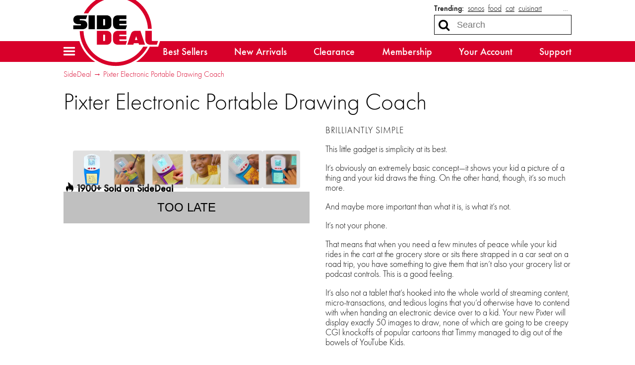

--- FILE ---
content_type: text/html; charset=utf-8
request_url: https://sidedeal.com/deals/pixter-electronic-portable-drawing-coach-15
body_size: 14041
content:

<!doctype html>
<html lang="en">
    <head>
        
<script async src="https://www.googletagmanager.com/gtag/js?id=G-6RE1YGB377"></script>
<script>
    window.dataLayer = window.dataLayer || [];
    function gtag(){dataLayer.push(arguments);}
    gtag('js', new Date());
    gtag('config', 'G-6RE1YGB377', {});

    
</script>
        <title>SideDeal: Pixter Electronic Portable Drawing Coach</title>
        
<script>
    if (window.screen.width <= 576) {
        document.write('<meta content="initial-scale=1.0,minimum-scale=1.0,width=device-width" id="viewport" name="viewport" />');
    } else {
        document.write('<meta content="width=1080" id="viewport" name="viewport" />');
    }
</script>
        <link href="https://sidedeal.com/deals/pixter-electronic-portable-drawing-coach-15" rel="canonical" />
        <link href="https://d21k3pc60g8ren.cloudfront.net/styles/deals/details-b46cb3b907efadd7b7aa39f2612a02726f7ba134.css" rel="stylesheet" />
        
        <meta property="og:description" content="$9.99 (save 57%)" />
        
            
                <meta property="og:image" content="http://d2b8wt72ktn9a2.cloudfront.net/mediocre/image/upload/c_pad,f_auto,h_600,q_auto,w_600/eofmrrvk0zpps5wzgstf.png" />
                <meta property="og:image:height" content="600" />
                <meta property="og:image:secure_url" content="https://d2b8wt72ktn9a2.cloudfront.net/mediocre/image/upload/c_pad,f_auto,h_600,q_auto,w_600/eofmrrvk0zpps5wzgstf.png" />
                <meta property="og:image:width" content="600" />
            
                <meta property="og:image" content="http://d2b8wt72ktn9a2.cloudfront.net/mediocre/image/upload/c_pad,f_auto,h_600,q_auto,w_600/shd1yr6u6b0lebzibva3.png" />
                <meta property="og:image:height" content="600" />
                <meta property="og:image:secure_url" content="https://d2b8wt72ktn9a2.cloudfront.net/mediocre/image/upload/c_pad,f_auto,h_600,q_auto,w_600/shd1yr6u6b0lebzibva3.png" />
                <meta property="og:image:width" content="600" />
            
                <meta property="og:image" content="http://d2b8wt72ktn9a2.cloudfront.net/mediocre/image/upload/c_pad,f_auto,h_600,q_auto,w_600/gxqsu0pmv7qvzqo3qmvr.png" />
                <meta property="og:image:height" content="600" />
                <meta property="og:image:secure_url" content="https://d2b8wt72ktn9a2.cloudfront.net/mediocre/image/upload/c_pad,f_auto,h_600,q_auto,w_600/gxqsu0pmv7qvzqo3qmvr.png" />
                <meta property="og:image:width" content="600" />
            
                <meta property="og:image" content="http://d2b8wt72ktn9a2.cloudfront.net/mediocre/image/upload/c_pad,f_auto,h_600,q_auto,w_600/qjzldtpwy8nq13s3lkci.png" />
                <meta property="og:image:height" content="600" />
                <meta property="og:image:secure_url" content="https://d2b8wt72ktn9a2.cloudfront.net/mediocre/image/upload/c_pad,f_auto,h_600,q_auto,w_600/qjzldtpwy8nq13s3lkci.png" />
                <meta property="og:image:width" content="600" />
            
                <meta property="og:image" content="http://d2b8wt72ktn9a2.cloudfront.net/mediocre/image/upload/c_pad,f_auto,h_600,q_auto,w_600/lhjpxayv7qlvv5cilfdo.png" />
                <meta property="og:image:height" content="600" />
                <meta property="og:image:secure_url" content="https://d2b8wt72ktn9a2.cloudfront.net/mediocre/image/upload/c_pad,f_auto,h_600,q_auto,w_600/lhjpxayv7qlvv5cilfdo.png" />
                <meta property="og:image:width" content="600" />
            
                <meta property="og:image" content="http://d2b8wt72ktn9a2.cloudfront.net/mediocre/image/upload/c_pad,f_auto,h_600,q_auto,w_600/qqyzvaz6oqizs0roqpsu.png" />
                <meta property="og:image:height" content="600" />
                <meta property="og:image:secure_url" content="https://d2b8wt72ktn9a2.cloudfront.net/mediocre/image/upload/c_pad,f_auto,h_600,q_auto,w_600/qqyzvaz6oqizs0roqpsu.png" />
                <meta property="og:image:width" content="600" />
            
        
        <meta property="og:title" content="Pixter Electronic Portable Drawing Coach" />
        <meta property="og:type" content="website" />
        <meta property="og:url" content="https://sidedeal.com/deals/pixter-electronic-portable-drawing-coach-15" />
        <meta name="twitter:card" content="summary_large_image" />
        <meta name="twitter:description" content="$9.99 (save 57%)" />
        <meta name="twitter:domain" content="sidedeal.com" />
        
            <meta property="twitter:image" content="https://d2b8wt72ktn9a2.cloudfront.net/mediocre/image/upload/c_pad,f_auto,h_600,q_auto,w_600/eofmrrvk0zpps5wzgstf.png" />
        
        <meta name="twitter:site" content="@SideDeal" />
        <meta name="twitter:title" content="Pixter Electronic Portable Drawing Coach" />
                    </head>
    <body>
        

        <header id="header">
            <nav>
    <a class="menu" role="button" aria-controls="hamburger-menu" tabindex="0" title="Site menu"><i class="fa fa-bars"></i></a>
    <a class="logo" href="/" title="Home">
        <svg id="sidedeal-logo" height="478.67" role="img" version="1.1" viewBox="0 0 562.65 478.67" width="562.65" xmlns="http://www.w3.org/2000/svg" aria-label="SideDeal logo">
  <path class="background" fill="#fff" d="M 279.33,0 C 237.05,0 195.49,11.19 159.16,32.37 123.92,52.91 94.3,82.33 73.52,117.45 c -0.37,0.62 -0.76,1.27 -1.14,1.93 l -0.14,0.23 c -0.17,0.29 -0.33,0.57 -0.5,0.86 -1.68,2.92 -3.29,5.84 -4.75,8.63 l -2.91,5.56 H 44 c -26.73,0 -44,15.7 -44,40 0,9.44 2.6,17.57 7.35,24 H 0 v 12 24 12 h 12 28.11 l 0.01,0.36 c 1.88,62.34 27.56,120.62 72.31,164.1 44.83,43.55 103.99,67.54 166.57,67.54 44.74,0 88.32,-12.39 126.03,-35.84 36.39,-22.62 66.12,-54.64 85.97,-92.6 l 2.98,-5.7 c 1.32,0.09 2.66,0.13 4.02,0.13 h 40 8.65 l 2.74,-8.21 8,-24 5.26,-15.79 H 546 518 V 251.6 c 0.22,-4.25 0.33,-8.49 0.33,-12.6 0,-32.26 -6.32,-63.56 -18.79,-93.03 C 487.5,117.51 470.27,91.95 448.33,70 426.38,48.05 400.83,30.82 372.36,18.79 342.89,6.32 311.59,0 279.33,0 Z" />
  <path class="accent" fill="#d8002a" d="m 452.68,344.67 h 27.69 c -37.61,71.93 -113.05,122 -201.36,122 -123.06,0 -223.2,-97.73 -226.88,-220 h 24.02 c 3.7,108.7 93.28,196 202.87,196 73.51,0 138.04,-39.3 173.66,-98 z M 279,36.67 c 109.59,0 199.16,87.3 202.87,196 h 24.02 c -3.67,-122.02 -103.57,-220 -226.88,-220 -88.22,0 -163.71,50 -201.36,122 h 27.69 c 35.6,-58.7 100.13,-98 173.66,-98 z m 125.4,208 h 30.27 l 29.33,88 h -38 l -3.33,-10 h -29.33 l -3.33,10 h -38 l 22.04,-66.12 c 5.07,-15.25 14.28,-21.88 30.35,-21.88 z m 3.6,34 -8,24 h 16 z m -102,-10 h 40 v -24 h -52 c -20.15,0 -32,11.85 -32,32 v 24 c 0,20.15 11.85,32 32,32 h 48 l 8,-24 h -44 c -2.69,0 -4,-1.31 -4,-4 v -6 h 44 v -20 h -44 v -6 c 0,-2.69 1.31,-4 4,-4 z m -86,-24 c 20.15,0 32,11.85 32,32 v 24 c 0,20.15 -11.85,32 -32,32 h -60 v -88 z m -8,28 c 0,-2.69 -1.31,-4 -4,-4 h -8 v 40 h 8 c 2.69,0 4,-1.31 4,-4 z m 298,36 c -2.69,0 -4,-1.31 -4,-4 v -60 h -40 v 56 c 0,20.15 11.85,32 32,32 h 40 l 8,-24 z" />
  <path class="foreground" fill="#212121" d="m 108,146.67 h 40 v 88 h -40 z m -52,24 h 36 l 8,-24 H 44 c -20.15,0 -32,10.37 -32,28 0,17.63 11.85,28 32,28 h 12 c 2.69,0 4,1.31 4,4 0,2.69 -1.31,4 -4,4 H 12 v 24 h 56 c 20.15,0 32,-10.37 32,-28 0,-17.63 -11.85,-28 -32,-28 H 56 c -2.69,0 -4,-1.31 -4,-4 0,-2.69 1.31,-4 4,-4 z m 250,40 c -2.69,0 -4,-1.31 -4,-4 v -6 h 44 v -20 h -44 v -6 c 0,-2.69 1.31,-4 4,-4 h 40 v -24 h -52 c -20.15,0 -32,11.85 -32,32 v 24 c 0,20.15 11.85,32 32,32 h 48 l 8,-24 z m -54,-32 v 24 c 0,20.15 -11.85,32 -32,32 h -60 v -88 h 60 c 20.15,0 32,11.84 32,32 z m -40,-4 c 0,-2.69 -1.31,-4 -4,-4 h -8 v 40 h 8 c 2.69,0 4,-1.31 4,-4 z" />
</svg>    </a>
    <div class="search">
        
            <dl class="trending">
                <dt>Trending:</dt>
                
                    <dd><a href="/market?q=sonos" title="Search for sonos">sonos</a></dd>
                
                    <dd><a href="/market?q=food" title="Search for food">food</a></dd>
                
                    <dd><a href="/market?q=cat" title="Search for cat">cat</a></dd>
                
                    <dd><a href="/market?q=cuisinart" title="Search for cuisinart">cuisinart</a></dd>
                
                
                    <dd class="more"><label for="top-search">&hellip;</label></dd>
                
            </dl>
        
        <form action="/market" role="search">
            <div>
                <input autocomplete="off" id="top-search" name="q" placeholder="Search" required size="10" title="Search term" type="search" />
                <button class="fa fa-search" aria-label="Search" type="submit" />
                <button class="fa fa-remove" aria-label="Clear" type="reset" />
            </div>
            
                <div class="trending-menu" tabindex="-1">
                    <h4>Trending</h4>
                    <ul>
                        
                            <li><a tabindex="0" href="/market?q=sonos" title="Search for sonos">sonos</a></li>
                        
                            <li><a tabindex="0" href="/market?q=food" title="Search for food">food</a></li>
                        
                            <li><a tabindex="0" href="/market?q=cat" title="Search for cat">cat</a></li>
                        
                            <li><a tabindex="0" href="/market?q=cuisinart" title="Search for cuisinart">cuisinart</a></li>
                        
                            <li><a tabindex="0" href="/market?q=prime" title="Search for prime">prime</a></li>
                        
                            <li><a tabindex="0" href="/market?q=headphones" title="Search for headphones">headphones</a></li>
                        
                            <li><a tabindex="0" href="/market?q=light bilbs" title="Search for light bilbs">light bilbs</a></li>
                        
                            <li><a tabindex="0" href="/market?q=fanttik" title="Search for fanttik">fanttik</a></li>
                        
                            <li><a tabindex="0" href="/market?q=pet" title="Search for pet">pet</a></li>
                        
                            <li><a tabindex="0" href="/market?q=heater" title="Search for heater">heater</a></li>
                        
                    </ul>
                </div>
            
        </form>
    </div>
    <div class="sub-nav">
        <ul>
            <li><a href="/market">Best Sellers</a></li>
            <li><a href="/market/new-arrivals">New Arrivals</a></li>
            <li><a href="/market/clearance">Clearance</a></li>
            <li><a href="/membership">Membership</a></li>
            <li><a href="/account">Your Account</a></li>
            <li><a href="/support">Support</a></li>
        </ul>
    </div>
</nav>
        </header>
        <div class="hamburger-menu" id="hamburger-menu">
    <div class="overlay" id="hamburger-overlay"></div>
    <nav style="display: none;">
        
        <h1>Account</h1>
        <ul>
            
                <li><a class="button reverse email" href="/account/signin?returnurl=https%3A%2F%2Fsidedeal.com%2Fdeals%2Fpixter-electronic-portable-drawing-coach-15#email"><i class="fa fa-envelope"></i><span class="subtext">Sign in with Email</span></a></li>
                
                    <li><a class="button apple" href="/account/signin/apple?returnurl=https%3A%2F%2Fsidedeal.com%2Fdeals%2Fpixter-electronic-portable-drawing-coach-15"><i class="fa fa-apple"></i><span class="subtext">Sign in with Apple</span></a></li>
                
                
                    <li><a class="button facebook" href="/account/signin/facebook?returnurl=https%3A%2F%2Fsidedeal.com%2Fdeals%2Fpixter-electronic-portable-drawing-coach-15"><i class="fa fa-facebook-f"></i><span class="subtext">Sign in with Facebook</span></a></li>
                
                <li><p class="signup-opt-in">By continuing, you agree to our <a href="/terms" target="_blank">terms of use</a> and <a href="/privacy" target="_blank">privacy policy</a>.</p></li>
            
        </ul>
        <h1>Help</h1>
        <ul>
            <li><a href="/support"><i class="fa fa-fw fa-envelope-o"></i> Support</a></li>
            <li><a href="/faq"><i class="fa fa-fw fa-question-circle"></i> Frequently Asked Questions</a></li>
            <li><a href="/warranty"><i class="fa fa-fw fa-info-circle"></i> Warranty & Returns</a></li>
        </ul>
        <h1>Membership</h1>
        
            <p><span class="price formatted"><span class="amount"><span class="symbol">$</span><span class="whole">5<span class="separator">.</span></span><span class="fraction">99</span></span></span>/month gets you free shipping and more.</p>
            <ul class="membership">
                <li><a href="/membership"><i class="fa fa-fw fa-question-circle"></i> What Is Membership?</a></li>
                <li><a href="/membership/signup"><i class="fa fa-fw icon-membership"></i> Become a Member</a></li>
            </ul>
        
        <h1>Search</h1>
        <ul class="search">
            <li>
                <form action="/market" role="search">
                    <div>
                        <input autocomplete="off" name="q" required size="10" title="Search term" type="search" />
                        <button class="fa fa-search" aria-label="Search" type="submit" />
                        <button class="fa fa-remove" aria-label="Clear" type="reset" />
                    </div>
                </form>
            </li>
            
                <li>
                    <h2>Trending</h2>
                    <ul class="swipe-scroll trending">
                        
                            <li><a href="/market?q=sonos">sonos</a></li>
                        
                            <li><a href="/market?q=food">food</a></li>
                        
                            <li><a href="/market?q=cat">cat</a></li>
                        
                            <li><a href="/market?q=cuisinart">cuisinart</a></li>
                        
                            <li><a href="/market?q=prime">prime</a></li>
                        
                            <li><a href="/market?q=headphones">headphones</a></li>
                        
                            <li><a href="/market?q=light bilbs">light bilbs</a></li>
                        
                            <li><a href="/market?q=fanttik">fanttik</a></li>
                        
                            <li><a href="/market?q=pet">pet</a></li>
                        
                            <li><a href="/market?q=heater">heater</a></li>
                        
                    </ul>
                </li>
            
        </ul>
        <h1>Market</h1>
        <ul class="market">
            
            <li>
                <a class="best-sellers" href="/market">Best Sellers</a>
                
                    <ol class="swipe-scroll">
                        
                            
                            
                            
                                
                            
                            <li>
                                <a href="/deals/2-pack-tylt-24oz-power-water-bottle-with-built-in-phone-chargers-73" title="2-Pack: TYLT 24oz Power Water Bottle with Built-In Phone Chargers">
                                    <img alt="2-Pack: TYLT 24oz Power Water Bottle with Built-In Phone Chargers" height="120" loading="lazy" src="https://d2b8wt72ktn9a2.cloudfront.net/mediocre/image/upload/c_pad,dpr_2.0,f_auto,h_120,q_auto,w_120/ujtvnnd2rzqskgbuy85a.webp" width="120" />
                                    
                                        
                                        
                                            <span class="sold-text"><i class="flame"><svg viewBox="0 0 314.57812 400.54633" xmlns="http://www.w3.org/2000/svg">
    <path d="m.20947226 254.5s2.70000004-69.2 101.39999774-120c0 0 74.8-39.6 34.6-134.5 0 0 84.3 29 70.9 118.3 0 0-3.3 20.7-10.6 28.5 0 0-10 23.4 12 25.1 0 0 18.7 6.1 28.1-20.1 0 0-2.2-53 50.2-48 0 0-25.7 31.8 0 62 0 0 56.9 74 7.8 161.5 0 0-46.8 79.1-162.9 72.9.1 0-137.7999977-11.7-131.49999774-145.7z" />
</svg></i><span>100+ Sold</span></span>
                                        
                                    
                                </a>
                            </li>
                        
                            
                            
                            
                                
                            
                            <li>
                                <a href="/deals/120-pack-prime-hydration-sticks-3" title="120-Pack: Prime Hydration+ Sticks">
                                    <img alt="120-Pack: Prime Hydration+ Sticks" height="120" loading="lazy" src="https://d2b8wt72ktn9a2.cloudfront.net/mediocre/image/upload/c_pad,dpr_2.0,f_auto,h_120,q_auto,w_120/hdzvhvr1kmjntx05aws3.webp" width="120" />
                                    
                                        
                                        
                                    
                                </a>
                            </li>
                        
                            
                            
                            
                                
                            
                            <li>
                                <a href="/deals/2-pack-powerxcel-mega-power-compact-20-000-mah-power-banks-9" title="2-Pack: PowerXcel Mega Power Compact 20,000 mAh Power Banks">
                                    <img alt="2-Pack: PowerXcel Mega Power Compact 20,000 mAh Power Banks" height="120" loading="lazy" src="https://d2b8wt72ktn9a2.cloudfront.net/mediocre/image/upload/c_pad,dpr_2.0,f_auto,h_120,q_auto,w_120/m9ppril1xhhmomw5rfuf.webp" width="120" />
                                    
                                        
                                        
                                            <span class="sold-text"><i class="flame"><svg viewBox="0 0 314.57812 400.54633" xmlns="http://www.w3.org/2000/svg">
    <path d="m.20947226 254.5s2.70000004-69.2 101.39999774-120c0 0 74.8-39.6 34.6-134.5 0 0 84.3 29 70.9 118.3 0 0-3.3 20.7-10.6 28.5 0 0-10 23.4 12 25.1 0 0 18.7 6.1 28.1-20.1 0 0-2.2-53 50.2-48 0 0-25.7 31.8 0 62 0 0 56.9 74 7.8 161.5 0 0-46.8 79.1-162.9 72.9.1 0-137.7999977-11.7-131.49999774-145.7z" />
</svg></i><span>200+ Sold</span></span>
                                        
                                    
                                </a>
                            </li>
                        
                            
                            
                            
                                
                            
                            <li>
                                <a href="/deals/2-pack-infinity-x1-rechargeable-bluetooth-led-worklight-speakers-10" title="2-Pack: Infinity X1 Rechargeable BlueTooth LED Worklight Speakers">
                                    <img alt="2-Pack: Infinity X1 Rechargeable BlueTooth LED Worklight Speakers" height="120" loading="lazy" src="https://d2b8wt72ktn9a2.cloudfront.net/mediocre/image/upload/c_pad,dpr_2.0,f_auto,h_120,q_auto,w_120/r6ae5fcr0zyttaiwyoxv.webp" width="120" />
                                    
                                        
                                        
                                    
                                </a>
                            </li>
                        
                            
                            
                            
                                
                            
                            <li>
                                <a href="/deals/92-piece-better-battery-co-alkaline-battery-variety-pack-47" title="92-Piece Better Battery Co. Alkaline Battery Variety Pack">
                                    <img alt="92-Piece Better Battery Co. Alkaline Battery Variety Pack" height="120" loading="lazy" src="https://d2b8wt72ktn9a2.cloudfront.net/mediocre/image/upload/c_pad,dpr_2.0,f_auto,h_120,q_auto,w_120/ohfgxyve9areqcit83mj.webp" width="120" />
                                    
                                        
                                        
                                            <span class="sold-text"><i class="flame"><svg viewBox="0 0 314.57812 400.54633" xmlns="http://www.w3.org/2000/svg">
    <path d="m.20947226 254.5s2.70000004-69.2 101.39999774-120c0 0 74.8-39.6 34.6-134.5 0 0 84.3 29 70.9 118.3 0 0-3.3 20.7-10.6 28.5 0 0-10 23.4 12 25.1 0 0 18.7 6.1 28.1-20.1 0 0-2.2-53 50.2-48 0 0-25.7 31.8 0 62 0 0 56.9 74 7.8 161.5 0 0-46.8 79.1-162.9 72.9.1 0-137.7999977-11.7-131.49999774-145.7z" />
</svg></i><span>100+ Sold</span></span>
                                        
                                    
                                </a>
                            </li>
                        
                            
                            
                            
                                
                            
                            <li>
                                <a href="/deals/3-pack-moonbrew-nighttime-superfoods-natural-sleep-aid-drink-mix-14" title="3-Pack: MoonBrew Nighttime Superfoods Natural Sleep Aid Drink Mix">
                                    <img alt="3-Pack: MoonBrew Nighttime Superfoods Natural Sleep Aid Drink Mix" height="120" loading="lazy" src="https://d2b8wt72ktn9a2.cloudfront.net/mediocre/image/upload/c_pad,dpr_2.0,f_auto,h_120,q_auto,w_120/yvwqw6qvrzwsadpzwd0j.webp" width="120" />
                                    
                                        
                                        
                                    
                                </a>
                            </li>
                        
                            
                            
                            
                                
                            
                            <li>
                                <a href="/deals/mirage-luggage-gala-3-piece-hardshell-dual-spinner-luggage-set-2" title="Mirage Luggage GALA 3-Piece Hardshell Dual Spinner Luggage Set">
                                    <img alt="Mirage Luggage GALA 3-Piece Hardshell Dual Spinner Luggage Set" height="120" loading="lazy" src="https://d2b8wt72ktn9a2.cloudfront.net/mediocre/image/upload/c_pad,dpr_2.0,f_auto,h_120,q_auto,w_120/lfxcoe5otmos4bnsdvsf.webp" width="120" />
                                    
                                        
                                        
                                    
                                </a>
                            </li>
                        
                            
                            
                            
                                
                            
                            <li>
                                <a href="/deals/18-pack-pears-face-body-soap-19" title="18-Pack: Pears Face &amp; Body Soap">
                                    <img alt="18-Pack: Pears Face &amp; Body Soap" height="120" loading="lazy" src="https://d2b8wt72ktn9a2.cloudfront.net/mediocre/image/upload/c_pad,dpr_2.0,f_auto,h_120,q_auto,w_120/ymwgdukx3falxmtl1nfo.webp" width="120" />
                                    
                                        
                                        
                                    
                                </a>
                            </li>
                        
                            
                            
                            
                                
                            
                            <li>
                                <a href="/deals/80-pack-kind-healthy-grains-energy-bars-5" title="80-Pack: KIND Healthy Grains Energy Bars">
                                    <img alt="80-Pack: KIND Healthy Grains Energy Bars" height="120" loading="lazy" src="https://d2b8wt72ktn9a2.cloudfront.net/mediocre/image/upload/c_pad,dpr_2.0,f_auto,h_120,q_auto,w_120/rn9fcrchpvplpeuoxhgs.webp" width="120" />
                                    
                                        
                                        
                                    
                                </a>
                            </li>
                        
                            
                            
                            
                                
                            
                            <li>
                                <a href="/deals/shark-wandvac-power-pet-cordless-handheld-vacuum-certified-renewed-48" title="Shark Wandvac Power Pet Cordless Handheld Vacuum (Certified Renewed)">
                                    <img alt="Shark Wandvac Power Pet Cordless Handheld Vacuum (Certified Renewed)" height="120" loading="lazy" src="https://d2b8wt72ktn9a2.cloudfront.net/mediocre/image/upload/c_pad,dpr_2.0,f_auto,h_120,q_auto,w_120/w4ww3xovf7ingq2bisam.webp" width="120" />
                                    
                                        
                                        
                                    
                                </a>
                            </li>
                        
                    </ol>
                
            </li>
            <li>
                <a class="new-arrivals" href="/market/new-arrivals">New Arrivals</a>
                
                    <ol class="swipe-scroll">
                        
                            
                            
                            
                                
                            
                            <li>
                                <a href="/deals/u-s-army-remote-control-toy-tank-3" title="U.S. Army Remote Control Toy Tank">
                                    <img alt="U.S. Army Remote Control Toy Tank" height="120" loading="lazy" src="https://d2b8wt72ktn9a2.cloudfront.net/mediocre/image/upload/c_pad,dpr_2.0,f_auto,h_120,q_auto,w_120/rdn4jqucehr3cndc19a4.webp" width="120" />
                                    
                                        
                                        
                                            
                                            
                                            
                                                
                                            
                                            <span class="arrival-date"><i class="fa fa-certificate"></i><span>NEW 9&nbsp;hours ago</span></span>
                                        
                                    
                                </a>
                            </li>
                        
                            
                            
                            
                                
                            
                            <li>
                                <a href="/deals/infinite-basics-6-mode-red-light-therapy-cupping-massage-device-3" title="Infinite Basics 6-Mode Red Light Therapy Cupping Massage Device">
                                    <img alt="Infinite Basics 6-Mode Red Light Therapy Cupping Massage Device" height="120" loading="lazy" src="https://d2b8wt72ktn9a2.cloudfront.net/mediocre/image/upload/c_pad,dpr_2.0,f_auto,h_120,q_auto,w_120/b0zumeu8ecr0mxbnynxf.webp" width="120" />
                                    
                                        
                                        
                                            
                                            
                                            
                                                
                                            
                                            <span class="arrival-date"><i class="fa fa-certificate"></i><span>NEW 9&nbsp;hours ago</span></span>
                                        
                                    
                                </a>
                            </li>
                        
                            
                            
                            
                                
                            
                            <li>
                                <a href="/deals/infinite-basics-2-in-1-wireless-carplay-android-auto-adapter-3" title="Infinite Basics 2-in-1 Wireless CarPlay &amp; Android Auto Adapter">
                                    <img alt="Infinite Basics 2-in-1 Wireless CarPlay &amp; Android Auto Adapter" height="120" loading="lazy" src="https://d2b8wt72ktn9a2.cloudfront.net/mediocre/image/upload/c_pad,dpr_2.0,f_auto,h_120,q_auto,w_120/oy0669dcfztxsnc8x83j.webp" width="120" />
                                    
                                        
                                        
                                            
                                            
                                            
                                                
                                            
                                            <span class="arrival-date"><i class="fa fa-certificate"></i><span>NEW 9&nbsp;hours ago</span></span>
                                        
                                    
                                </a>
                            </li>
                        
                            
                            
                            
                                
                            
                            <li>
                                <a href="/deals/vuko-men-s-electric-dual-precision-shaver-3" title="VUKO Men&#39;s Electric Dual Precision Shaver">
                                    <img alt="VUKO Men&#39;s Electric Dual Precision Shaver" height="120" loading="lazy" src="https://d2b8wt72ktn9a2.cloudfront.net/mediocre/image/upload/c_pad,dpr_2.0,f_auto,h_120,q_auto,w_120/qr0hqbe2xopmjynnwmtq.webp" width="120" />
                                    
                                        
                                        
                                            
                                            
                                            
                                                
                                            
                                            <span class="arrival-date"><i class="fa fa-certificate"></i><span>NEW 10&nbsp;hours ago</span></span>
                                        
                                    
                                </a>
                            </li>
                        
                            
                            
                            
                                
                            
                            <li>
                                <a href="/deals/2-pack-infinite-basics-spider-web-launcher-gloves-4" title="2-Pack: Infinite Basics Spider Web Launcher Gloves">
                                    <img alt="2-Pack: Infinite Basics Spider Web Launcher Gloves" height="120" loading="lazy" src="https://d2b8wt72ktn9a2.cloudfront.net/mediocre/image/upload/c_pad,dpr_2.0,f_auto,h_120,q_auto,w_120/q7dspu5divllux9gdbqu.webp" width="120" />
                                    
                                        
                                        
                                            
                                            
                                            
                                                
                                            
                                            <span class="arrival-date"><i class="fa fa-certificate"></i><span>NEW 10&nbsp;hours ago</span></span>
                                        
                                    
                                </a>
                            </li>
                        
                            
                            
                            
                                
                            
                            <li>
                                <a href="/deals/6-pack-infinite-basics-women-s-heated-socks-4" title="6-Pack: Infinite Basics Women&#39;s Heated Socks">
                                    <img alt="6-Pack: Infinite Basics Women&#39;s Heated Socks" height="120" loading="lazy" src="https://d2b8wt72ktn9a2.cloudfront.net/mediocre/image/upload/c_pad,dpr_2.0,f_auto,h_120,q_auto,w_120/qzzlhzvssyq0zxcvka5m.webp" width="120" />
                                    
                                        
                                        
                                            
                                            
                                            
                                                
                                            
                                            <span class="arrival-date"><i class="fa fa-certificate"></i><span>NEW 10&nbsp;hours ago</span></span>
                                        
                                    
                                </a>
                            </li>
                        
                            
                            
                            
                                
                            
                            <li>
                                <a href="/deals/3-pack-morphmaster-kid-s-2-in-1-transforming-robot-toys-3" title="3-Pack: MorphMaster Kid&#39;s 2-In-1 Transforming Robot Toys">
                                    <img alt="3-Pack: MorphMaster Kid&#39;s 2-In-1 Transforming Robot Toys" height="120" loading="lazy" src="https://d2b8wt72ktn9a2.cloudfront.net/mediocre/image/upload/c_pad,dpr_2.0,f_auto,h_120,q_auto,w_120/swc5b00fn7kstz66ydg2.webp" width="120" />
                                    
                                        
                                        
                                            
                                            
                                            
                                                
                                            
                                            <span class="arrival-date"><i class="fa fa-certificate"></i><span>NEW 10&nbsp;hours ago</span></span>
                                        
                                    
                                </a>
                            </li>
                        
                            
                            
                            
                                
                            
                            <li>
                                <a href="/deals/vuko-head-shaver-hair-clipper-for-men-6" title="VUKO Head Shaver &amp; Hair Clipper for Men">
                                    <img alt="VUKO Head Shaver &amp; Hair Clipper for Men" height="120" loading="lazy" src="https://d2b8wt72ktn9a2.cloudfront.net/mediocre/image/upload/c_pad,dpr_2.0,f_auto,h_120,q_auto,w_120/pvtshjtvmeaedbves9zx.webp" width="120" />
                                    
                                        
                                        
                                            
                                            
                                            
                                                
                                            
                                            <span class="arrival-date"><i class="fa fa-certificate"></i><span>NEW 10&nbsp;hours ago</span></span>
                                        
                                    
                                </a>
                            </li>
                        
                            
                            
                            
                                
                            
                            <li>
                                <a href="/deals/infinite-basics-4-in-1-wireless-charging-station-with-alarm-clock-3" title="Infinite Basics 4-In-1 Wireless Charging Station with Alarm Clock">
                                    <img alt="Infinite Basics 4-In-1 Wireless Charging Station with Alarm Clock" height="120" loading="lazy" src="https://d2b8wt72ktn9a2.cloudfront.net/mediocre/image/upload/c_pad,dpr_2.0,f_auto,h_120,q_auto,w_120/ry9wgs2mimqtybpueeuf.webp" width="120" />
                                    
                                        
                                        
                                            
                                            
                                            
                                                
                                            
                                            <span class="arrival-date"><i class="fa fa-certificate"></i><span>NEW 10&nbsp;hours ago</span></span>
                                        
                                    
                                </a>
                            </li>
                        
                            
                            
                            
                                
                            
                            <li>
                                <a href="/deals/infinite-basics-remote-control-wall-climbing-lizard-4" title="Infinite Basics Remote Control Wall Climbing Lizard">
                                    <img alt="Infinite Basics Remote Control Wall Climbing Lizard" height="120" loading="lazy" src="https://d2b8wt72ktn9a2.cloudfront.net/mediocre/image/upload/c_pad,dpr_2.0,f_auto,h_120,q_auto,w_120/h8jhpzfuqvgprj3fh4xy.webp" width="120" />
                                    
                                        
                                        
                                            
                                            
                                            
                                                
                                            
                                            <span class="arrival-date"><i class="fa fa-certificate"></i><span>NEW 10&nbsp;hours ago</span></span>
                                        
                                    
                                </a>
                            </li>
                        
                    </ol>
                
            </li>
            <li>
                <a class="clearance" href="/market/clearance">Clearance</a>
                
                    <ol class="swipe-scroll">
                        
                            
                            
                            
                                
                            
                            <li>
                                <a href="/deals/lifestyle-advanced-airview-anc-true-wireless-touch-display-earbuds-23" title="Lifestyle Advanced Airview ANC True Wireless Touch Display Earbuds">
                                    <img alt="Lifestyle Advanced Airview ANC True Wireless Touch Display Earbuds" height="120" loading="lazy" src="https://d2b8wt72ktn9a2.cloudfront.net/mediocre/image/upload/c_pad,dpr_2.0,f_auto,h_120,q_auto,w_120/sbtulv7njnf8grhiimf8.webp" width="120" />
                                    
                                        
                                        
                                    
                                </a>
                            </li>
                        
                            
                            
                            
                                
                            
                            <li>
                                <a href="/deals/lifestyle-advanced-10000mah-power-bank-with-charging-cables-10" title="Lifestyle Advanced 10000mAh Power Bank with Charging Cables">
                                    <img alt="Lifestyle Advanced 10000mAh Power Bank with Charging Cables" height="120" loading="lazy" src="https://d2b8wt72ktn9a2.cloudfront.net/mediocre/image/upload/c_pad,dpr_2.0,f_auto,h_120,q_auto,w_120/ocg4cna3hppbehfgs1rv.webp" width="120" />
                                    
                                        
                                        
                                    
                                </a>
                            </li>
                        
                            
                            
                            
                                
                            
                            <li>
                                <a href="/deals/rca-digital-otc-micro-sized-hearing-aid-set-with-charging-base-35" title="RCA Digital OTC Micro-Sized Hearing Aid Set with Charging Base">
                                    <img alt="RCA Digital OTC Micro-Sized Hearing Aid Set with Charging Base" height="120" loading="lazy" src="https://d2b8wt72ktn9a2.cloudfront.net/mediocre/image/upload/c_pad,dpr_2.0,f_auto,h_120,q_auto,w_120/sdoqngyc4xy9shjn7zxm.webp" width="120" />
                                    
                                        
                                        
                                    
                                </a>
                            </li>
                        
                            
                            
                            
                                
                            
                            <li>
                                <a href="/deals/design-imports-candy-cane-print-ornament-storage-3" title="Design Imports Candy Cane Print Ornament Storage">
                                    <img alt="Design Imports Candy Cane Print Ornament Storage" height="120" loading="lazy" src="https://d2b8wt72ktn9a2.cloudfront.net/mediocre/image/upload/c_pad,dpr_2.0,f_auto,h_120,q_auto,w_120/cdb9qt4doamcnalivpee.webp" width="120" />
                                    
                                        
                                        
                                            <span class="quantity-remaining">3 left</span>
                                        
                                    
                                </a>
                            </li>
                        
                            
                            
                            
                                
                            
                            <li>
                                <a href="/deals/temp-tations-4-piece-striped-glass-dessert-plates-8-47" title="Temp-Tations 4-Piece Striped Glass Dessert Plates (8&#34;)">
                                    <img alt="Temp-Tations 4-Piece Striped Glass Dessert Plates (8&#34;)" height="120" loading="lazy" src="https://d2b8wt72ktn9a2.cloudfront.net/mediocre/image/upload/c_pad,dpr_2.0,f_auto,h_120,q_auto,w_120/l41kibkv3hv2zp8inof2.webp" width="120" />
                                    
                                        
                                        
                                    
                                </a>
                            </li>
                        
                            
                            
                            
                                
                            
                            <li>
                                <a href="/deals/2-pack-georgia-brown-seasonal-metal-illusion-spinners-trick-or-treat-4" title="2-Pack: Georgia Brown Seasonal Metal Illusion Spinners (Trick or Treat)">
                                    <img alt="2-Pack: Georgia Brown Seasonal Metal Illusion Spinners (Trick or Treat)" height="120" loading="lazy" src="https://d2b8wt72ktn9a2.cloudfront.net/mediocre/image/upload/c_pad,dpr_2.0,f_auto,h_120,q_auto,w_120/doa8nt11qg8ztopyh9tf.webp" width="120" />
                                    
                                        
                                        
                                    
                                </a>
                            </li>
                        
                            
                            
                            
                                
                            
                            <li>
                                <a href="/deals/kathy-ireland-zinnia-scuff-slippers-18" title="Kathy Ireland Zinnia Scuff Slippers">
                                    <img alt="Kathy Ireland Zinnia Scuff Slippers" height="120" loading="lazy" src="https://d2b8wt72ktn9a2.cloudfront.net/mediocre/image/upload/c_pad,dpr_2.0,f_auto,h_120,q_auto,w_120/g21tkkcl3gabnjsiktu9.webp" width="120" />
                                    
                                </a>
                            </li>
                        
                            
                            
                            
                                
                            
                            <li>
                                <a href="/deals/chargeworx-5-000mah-magnetic-wireless-power-bank-33" title="Chargeworx 5,000mAh Magnetic Wireless Power Bank">
                                    <img alt="Chargeworx 5,000mAh Magnetic Wireless Power Bank" height="120" loading="lazy" src="https://d2b8wt72ktn9a2.cloudfront.net/mediocre/image/upload/c_pad,dpr_2.0,f_auto,h_120,q_auto,w_120/g3bqsitovimbb8wbzbmy.webp" width="120" />
                                    
                                        
                                        
                                    
                                </a>
                            </li>
                        
                            
                            
                            
                                
                            
                            <li>
                                <a href="/deals/8-pack-rhonda-shear-ahh-seamless-briefs-15" title="8-Pack: Rhonda Shear Ahh! Seamless Briefs">
                                    <img alt="8-Pack: Rhonda Shear Ahh! Seamless Briefs" height="120" loading="lazy" src="https://d2b8wt72ktn9a2.cloudfront.net/mediocre/image/upload/c_pad,dpr_2.0,f_auto,h_120,q_auto,w_120/pgj4ddonziib3itmoebe.webp" width="120" />
                                    
                                        
                                        
                                    
                                </a>
                            </li>
                        
                            
                            
                            
                                
                            
                            <li>
                                <a href="/deals/kathy-ireland-marigold-scuff-slippers-19" title="Kathy Ireland Marigold Scuff Slippers">
                                    <img alt="Kathy Ireland Marigold Scuff Slippers" height="120" loading="lazy" src="https://d2b8wt72ktn9a2.cloudfront.net/mediocre/image/upload/c_pad,dpr_2.0,f_auto,h_120,q_auto,w_120/riwbmefdvkkoihduokkr.webp" width="120" />
                                    
                                        
                                        
                                    
                                </a>
                            </li>
                        
                    </ol>
                
            </li>
        </ul>
    </nav>
    <div class="controls" style="display: none;"><button aria-label="Close">×</button></div>
</div>
<script>
    document.addEventListener('DOMContentLoaded', () => {
        $('#hamburger-menu a, #hamburger-menu button').on('click', function() {
            let href = $(this).attr('href');
            let text = $(this).attr('aria-label');

            if (!text) {
                text = $(this).text();
            }

            if (!text) {
                text = $(this).attr('href');
            }

            gtag('event', 'hamburger_menu_click', { href, text });
        });
    });
</script>
        <main>
            <div id="content">
                <nav class="breadcrumbs">
                    <ul>
                        <li><a href="/">SideDeal</a></li>
                        <li><a href="/events/pixter-electronic-portable-drawing-coach-2">Pixter Electronic Portable Drawing Coach</a></li>
                    </ul>
                </nav>
                                
                
                
                <div class="featured-offer">
                    <h1 class="offer-title">
                        Pixter Electronic Portable Drawing Coach
                        
                    </h1>
                    <div class="offer-cta">
                        

    <div class="gallery" role="region" aria-label="gallery">
        <div class="photos" role="tabpanel" aria-labelledby="gallery-caption">
            
                
                    
                    <picture>
                        <source media="(max-width: 432px)" srcset="https://d2b8wt72ktn9a2.cloudfront.net/mediocre/image/upload/c_pad,f_auto,h_400,q_auto,w_400/eofmrrvk0zpps5wzgstf.webp, https://d2b8wt72ktn9a2.cloudfront.net/mediocre/image/upload/c_pad,dpr_2.0,f_auto,h_400,q_auto,w_400/eofmrrvk0zpps5wzgstf.webp 2x" type="image/webp" height="400" width="400" />
                        <source srcset="https://d2b8wt72ktn9a2.cloudfront.net/mediocre/image/upload/c_pad,f_auto,h_496,q_auto,w_496/eofmrrvk0zpps5wzgstf.webp, https://d2b8wt72ktn9a2.cloudfront.net/mediocre/image/upload/c_pad,dpr_2.0,f_auto,h_496,q_auto,w_496/eofmrrvk0zpps5wzgstf.webp 2x" type="image/webp" height="496" width="496" />
                        <img alt="Product image" class=" on" data-caption-emoji="" data-caption-title="" data-caption-subtitle="" data-index="0"   src="https://d2b8wt72ktn9a2.cloudfront.net/mediocre/image/upload/c_pad,dpr_2.0,f_auto,h_496,q_auto,w_496/eofmrrvk0zpps5wzgstf.png" height="496" width="496" />
                    </picture>
                
                
            
                
                    
                    <picture>
                        <source media="(max-width: 432px)" srcset="https://d2b8wt72ktn9a2.cloudfront.net/mediocre/image/upload/c_pad,f_auto,h_400,q_auto,w_400/shd1yr6u6b0lebzibva3.webp, https://d2b8wt72ktn9a2.cloudfront.net/mediocre/image/upload/c_pad,dpr_2.0,f_auto,h_400,q_auto,w_400/shd1yr6u6b0lebzibva3.webp 2x" type="image/webp" height="400" width="400" />
                        <source srcset="https://d2b8wt72ktn9a2.cloudfront.net/mediocre/image/upload/c_pad,f_auto,h_496,q_auto,w_496/shd1yr6u6b0lebzibva3.webp, https://d2b8wt72ktn9a2.cloudfront.net/mediocre/image/upload/c_pad,dpr_2.0,f_auto,h_496,q_auto,w_496/shd1yr6u6b0lebzibva3.webp 2x" type="image/webp" height="496" width="496" />
                        <img alt="Product image" class="" data-caption-emoji="" data-caption-title="" data-caption-subtitle="" data-index="1"  loading=lazy src="https://d2b8wt72ktn9a2.cloudfront.net/mediocre/image/upload/c_pad,dpr_2.0,f_auto,h_496,q_auto,w_496/shd1yr6u6b0lebzibva3.png" height="496" width="496" />
                    </picture>
                
                
            
                
                    
                    <picture>
                        <source media="(max-width: 432px)" srcset="https://d2b8wt72ktn9a2.cloudfront.net/mediocre/image/upload/c_pad,f_auto,h_400,q_auto,w_400/gxqsu0pmv7qvzqo3qmvr.webp, https://d2b8wt72ktn9a2.cloudfront.net/mediocre/image/upload/c_pad,dpr_2.0,f_auto,h_400,q_auto,w_400/gxqsu0pmv7qvzqo3qmvr.webp 2x" type="image/webp" height="400" width="400" />
                        <source srcset="https://d2b8wt72ktn9a2.cloudfront.net/mediocre/image/upload/c_pad,f_auto,h_496,q_auto,w_496/gxqsu0pmv7qvzqo3qmvr.webp, https://d2b8wt72ktn9a2.cloudfront.net/mediocre/image/upload/c_pad,dpr_2.0,f_auto,h_496,q_auto,w_496/gxqsu0pmv7qvzqo3qmvr.webp 2x" type="image/webp" height="496" width="496" />
                        <img alt="Product image" class="" data-caption-emoji="" data-caption-title="" data-caption-subtitle="" data-index="2" fetchpriority=low loading=lazy src="https://d2b8wt72ktn9a2.cloudfront.net/mediocre/image/upload/c_pad,dpr_2.0,f_auto,h_496,q_auto,w_496/gxqsu0pmv7qvzqo3qmvr.png" height="496" width="496" />
                    </picture>
                
                
            
                
                    
                    <picture>
                        <source media="(max-width: 432px)" srcset="https://d2b8wt72ktn9a2.cloudfront.net/mediocre/image/upload/c_pad,f_auto,h_400,q_auto,w_400/qjzldtpwy8nq13s3lkci.webp, https://d2b8wt72ktn9a2.cloudfront.net/mediocre/image/upload/c_pad,dpr_2.0,f_auto,h_400,q_auto,w_400/qjzldtpwy8nq13s3lkci.webp 2x" type="image/webp" height="400" width="400" />
                        <source srcset="https://d2b8wt72ktn9a2.cloudfront.net/mediocre/image/upload/c_pad,f_auto,h_496,q_auto,w_496/qjzldtpwy8nq13s3lkci.webp, https://d2b8wt72ktn9a2.cloudfront.net/mediocre/image/upload/c_pad,dpr_2.0,f_auto,h_496,q_auto,w_496/qjzldtpwy8nq13s3lkci.webp 2x" type="image/webp" height="496" width="496" />
                        <img alt="Product image" class="" data-caption-emoji="" data-caption-title="" data-caption-subtitle="" data-index="3" fetchpriority=low loading=lazy src="https://d2b8wt72ktn9a2.cloudfront.net/mediocre/image/upload/c_pad,dpr_2.0,f_auto,h_496,q_auto,w_496/qjzldtpwy8nq13s3lkci.png" height="496" width="496" />
                    </picture>
                
                
            
                
                    
                    <picture>
                        <source media="(max-width: 432px)" srcset="https://d2b8wt72ktn9a2.cloudfront.net/mediocre/image/upload/c_pad,f_auto,h_400,q_auto,w_400/lhjpxayv7qlvv5cilfdo.webp, https://d2b8wt72ktn9a2.cloudfront.net/mediocre/image/upload/c_pad,dpr_2.0,f_auto,h_400,q_auto,w_400/lhjpxayv7qlvv5cilfdo.webp 2x" type="image/webp" height="400" width="400" />
                        <source srcset="https://d2b8wt72ktn9a2.cloudfront.net/mediocre/image/upload/c_pad,f_auto,h_496,q_auto,w_496/lhjpxayv7qlvv5cilfdo.webp, https://d2b8wt72ktn9a2.cloudfront.net/mediocre/image/upload/c_pad,dpr_2.0,f_auto,h_496,q_auto,w_496/lhjpxayv7qlvv5cilfdo.webp 2x" type="image/webp" height="496" width="496" />
                        <img alt="Product image" class="" data-caption-emoji="" data-caption-title="" data-caption-subtitle="" data-index="4" fetchpriority=low loading=lazy src="https://d2b8wt72ktn9a2.cloudfront.net/mediocre/image/upload/c_pad,dpr_2.0,f_auto,h_496,q_auto,w_496/lhjpxayv7qlvv5cilfdo.png" height="496" width="496" />
                    </picture>
                
                
            
                
                    
                    <picture>
                        <source media="(max-width: 432px)" srcset="https://d2b8wt72ktn9a2.cloudfront.net/mediocre/image/upload/c_pad,f_auto,h_400,q_auto,w_400/qqyzvaz6oqizs0roqpsu.webp, https://d2b8wt72ktn9a2.cloudfront.net/mediocre/image/upload/c_pad,dpr_2.0,f_auto,h_400,q_auto,w_400/qqyzvaz6oqizs0roqpsu.webp 2x" type="image/webp" height="400" width="400" />
                        <source srcset="https://d2b8wt72ktn9a2.cloudfront.net/mediocre/image/upload/c_pad,f_auto,h_496,q_auto,w_496/qqyzvaz6oqizs0roqpsu.webp, https://d2b8wt72ktn9a2.cloudfront.net/mediocre/image/upload/c_pad,dpr_2.0,f_auto,h_496,q_auto,w_496/qqyzvaz6oqizs0roqpsu.webp 2x" type="image/webp" height="496" width="496" />
                        <img alt="Product image" class="" data-caption-emoji="" data-caption-title="" data-caption-subtitle="" data-index="5" fetchpriority=low loading=lazy src="https://d2b8wt72ktn9a2.cloudfront.net/mediocre/image/upload/c_pad,dpr_2.0,f_auto,h_496,q_auto,w_496/qqyzvaz6oqizs0roqpsu.png" height="496" width="496" />
                    </picture>
                
                
            
        </div>
        <div class="caption" id="gallery-caption">
            <span class="title"></span>
            <p></p>
        </div>
        
            <nav class="thumbnails" data-scroll-mode="center">
                <button class="previous" aria-label="Show previous thumbnails"><i class="fa fa-arrow-left"></i></button>
                <button class="next" aria-label="Show next thumbnails"><i class="fa fa-arrow-right"></i></button>
                <ol data-scroll-factor="0.75" role="tablist" tabindex="0">
                    
                        <li class="" role="tab" aria-selected="true">
                            <img alt="Product image" class=" on" data-caption-emoji="" data-caption-title="" data-caption-subtitle="" data-index="0"  src="https://d2b8wt72ktn9a2.cloudfront.net/mediocre/image/upload/c_pad,dpr_2.0,f_auto,h_64,q_auto,w_64/eofmrrvk0zpps5wzgstf.webp" title="" height="64" width="64" />
                            
                        </li>
                        
                    
                        <li class="" role="tab" aria-selected="false">
                            <img alt="Product image" class="" data-caption-emoji="" data-caption-title="" data-caption-subtitle="" data-index="1"  src="https://d2b8wt72ktn9a2.cloudfront.net/mediocre/image/upload/c_pad,dpr_2.0,f_auto,h_64,q_auto,w_64/shd1yr6u6b0lebzibva3.webp" title="" height="64" width="64" />
                            
                        </li>
                        
                    
                        <li class="" role="tab" aria-selected="false">
                            <img alt="Product image" class="" data-caption-emoji="" data-caption-title="" data-caption-subtitle="" data-index="2"  src="https://d2b8wt72ktn9a2.cloudfront.net/mediocre/image/upload/c_pad,dpr_2.0,f_auto,h_64,q_auto,w_64/gxqsu0pmv7qvzqo3qmvr.webp" title="" height="64" width="64" />
                            
                        </li>
                        
                    
                        <li class="" role="tab" aria-selected="false">
                            <img alt="Product image" class="" data-caption-emoji="" data-caption-title="" data-caption-subtitle="" data-index="3"  src="https://d2b8wt72ktn9a2.cloudfront.net/mediocre/image/upload/c_pad,dpr_2.0,f_auto,h_64,q_auto,w_64/qjzldtpwy8nq13s3lkci.webp" title="" height="64" width="64" />
                            
                        </li>
                        
                    
                        <li class="" role="tab" aria-selected="false">
                            <img alt="Product image" class="" data-caption-emoji="" data-caption-title="" data-caption-subtitle="" data-index="4"  src="https://d2b8wt72ktn9a2.cloudfront.net/mediocre/image/upload/c_pad,dpr_2.0,f_auto,h_64,q_auto,w_64/lhjpxayv7qlvv5cilfdo.webp" title="" height="64" width="64" />
                            
                        </li>
                        
                    
                        <li class="" role="tab" aria-selected="false">
                            <img alt="Product image" class="" data-caption-emoji="" data-caption-title="" data-caption-subtitle="" data-index="5"  src="https://d2b8wt72ktn9a2.cloudfront.net/mediocre/image/upload/c_pad,dpr_2.0,f_auto,h_64,q_auto,w_64/qqyzvaz6oqizs0roqpsu.webp" title="" height="64" width="64" />
                            
                        </li>
                        
                    
                </ol>
            </nav>
        
    </div>
                        
                            <div class="sold-today"><svg class="icon-flame" viewBox="0 0 79.82 107.88" xmlns="http://www.w3.org/2000/svg">
    <path class="foreground" d="m228 284.44s-4.13-6.88-3.21-18.82l8.72 9.41s-6.42-24.56 11.49-30.53c0 0-4.13 19.4 7.35 23.47 0 0-3.68-11.53 0-13.37 0 0 4.13 4.13 10.55 9.87l2.76-8s13.31 9.18 0 30.76c0 0 50.39-24.33 5.92-86.31 0 0 1.88 13.31-2.25 17.45 0 0-16.53-33.52-38.1-39 0 0 9.18 42.7.46 48.67 0 0-6.89-1.84-5.05-9.64 0 0-31.68 12.85-7.35 58.76-.01-.06 3.71 6.36 8.71 7.28z" fill="#fff" transform="translate(-210.09 -179.31)"/>
</svg>1900+ Sold on SideDeal</div>
                        
                                                
                            
                                <button class="buy-it disabled">
                                    Too late
                                </button>
                            
                        
                        
                                            </div>
                    <div class="offer-info">
                        <div id="details">
                                                        
                                
                                
                                <div class="story">
                                    
                                        <h2>Brilliantly simple</h2>
                                    
                                    
                                        <p>This little gadget is simplicity at its best.</p>
<p>It’s obviously an extremely basic concept—it shows your kid a picture of a thing and your kid draws the thing. On the other hand, though, it’s so much more.</p>
<p>And maybe more important than what it is, is what it’s not.</p>
<p>It’s not your phone.</p>
<p>That means that when you need a few minutes of peace while your kid rides in the cart at the grocery store or sits there strapped in a car seat on a road trip, you have something to give them that isn’t also your grocery list or podcast controls. This is a good feeling.</p>
<p>It’s also not a tablet that’s hooked into the whole world of streaming content, micro-transactions, and tedious logins that you’d otherwise have to contend with when handing an electronic device over to a kid. Your new Pixter will display exactly 50 images to draw, none of which are going to be creepy CGI knockoffs of popular cartoons that Timmy managed to dig out of the bowels of YouTube Kids.</p>
<p>Nope. None of that nonsense. It’s basically a drawing app that you hold in your hand and it doesn’t try to be anything other than that. You get the little screen, the attached paper, and several modes that help kids work at whatever speed is right for them.</p>
<p>It’s really kind of cool. “Twenty dollars at retail” cool? Maybe not. We’ve got you covered at $9.99 though.</p>
                                    
                                </div>
                            
                                                        
                            
                                <div class="features">
                                    <h3>Features</h3>
                                    <ul>
<li>50 step-by-step images</li>
<li>Self-contained drawing coach</li>
<li>Paper included</li>
<li>Multiple drawing modes</li>
</ul>
                                </div>
                            
                            
                                <div class="specs">
                                    <h3>Specifications</h3>
                                    <ul>
<li>Check out this <a href="https://d2b8wt72ktn9a2.cloudfront.net/mediocre/video/upload/v1763124216/868b7145f4e925ef53e85a9a6daef3e3.mp4">Informative Video</a></li>
<li>Pixter teaches you to draw step by step:
<ul>
<li>Kids can draw at their own pace</li>
<li>Switch to Auto-Draw mode to draw along with Pixter at a slower or faster pace</li>
<li>When you finish your drawing, press the button</li>
<li>Image on Pixter’s screen turns into a fun animation</li>
<li>Unlock the artist in your kids with this fun portable electronic drawing coach</li>
</ul>
</li>
<li>Take Pixter anywhere:
<ul>
<li>Set it on a table or hold it in your hand to get started drawing like a pro</li>
<li>Step by step instructions</li>
<li>Select any one of the included 50 images and Pixter will guide you through drawing it</li>
</ul>
</li>
<li>Benefits:
<ul>
<li>Great for visual thinking &amp; motor skills</li>
<li>Encourages imagination &amp; creativity</li>
<li>Surprisingly simple and easy to use</li>
<li>Self-paced, independent play</li>
<li>Perfect gift idea for kids of all ages</li>
</ul>
</li>
<li>Requires 3 AAA (1.5-Volt) batteries (not included)</li>
<li>Ages: 6 and up</li>
<li>Measurements: approx. 5.81&quot;L x 2.93&quot;W x 1.05&quot;H</li>
<li>Weight:	approx. 0.22 lbs.</li>
<li>Material Composition:
<ul>
<li>54% plastic, 37% electronics and 9% paper</li>
</ul>
</li>
</ul>
<h3 id="whats-included">What’s Included?</h3>
<ul>
<li>1x Pixter Electronic Portable Drawing Coach</li>
<li>1x Instructions</li>
</ul>
                                </div>
                            
                            
                                <div class="warranty">
                                    <h3>Warranty</h3>
                                    <p>
                                        <a href="/warranty">90 days</a>
                                    </p>
                                </div>
                            
                            
                            
                        </div>
                        
                    </div>
                </div>
                            </div>
            
            
            
            
                <section id="events">
                    <div class="content">
                        <h1 class="header"><a href="/">You May Also Like</a></h1>
                        

    
    
        <div class="events">
            
            
                
                    
                    
                    
                    <div class="event " data-id="a6gPA0000004MBdYAM" >
                        <a href="/events/fitness-gear-for-the-occasionally-motivated">
                            
                                <img alt="Deals for a Healthy Body &amp; Wallet" class="lifestyle" loading="lazy" src="https://d2b8wt72ktn9a2.cloudfront.net/mediocre/image/upload/c_pad,f_auto,h_270,q_auto,w_480/fqzkoqkx0syermztie9d.webp" />
                            
                            <div class="details with-branding">
                                <h1>Deals for a Healthy Body &amp; Wallet</h1>
                                
                                    <p>
                                        Stock up for workouts you might actually do
                                    </p>
                                
                            </div>
                            
                                <div class="cobranding">
                                    <img alt="" class="icon" loading="lazy" src="https://d2b8wt72ktn9a2.cloudfront.net/mediocre/image/upload/c_pad,f_auto,h_96,q_auto,w_96/wsy4nf3qp1euujght3xp.webp" />
                                </div>
                            
                        </a>
                    </div>
                
            
                
                    
                    
                    
                    <div class="event " data-id="a6gPA0000004LaXYAU" >
                        <a href="/events/tech-gadgets-you-ll-actually-use">
                            
                                <img alt="Tech Gadgets You&#39;ll Actually Use" class="lifestyle" loading="lazy" src="https://d2b8wt72ktn9a2.cloudfront.net/mediocre/image/upload/c_pad,f_auto,h_270,q_auto,w_480/mmimjsayezazlvmw5sf7.webp" />
                            
                            <div class="details with-branding">
                                <h1>Tech Gadgets You&#39;ll Actually Use</h1>
                                
                                    <p>
                                        Because charging cables aren’t the only lifesaver here
                                    </p>
                                
                            </div>
                            
                                <div class="cobranding">
                                    <img alt="" class="icon" loading="lazy" src="https://d2b8wt72ktn9a2.cloudfront.net/mediocre/image/upload/c_pad,f_auto,h_96,q_auto,w_96/nqapladpjdjj32jdoolo.webp" />
                                </div>
                            
                        </a>
                    </div>
                
            
                
                    
                    
                    
                    <div class="event " data-id="a6gPA0000004LYvYAM" >
                        <a href="/events/morning-routine-shortcuts">
                            
                                <img alt="Morning Routine Shortcuts" class="lifestyle" loading="lazy" src="https://d2b8wt72ktn9a2.cloudfront.net/mediocre/image/upload/c_pad,f_auto,h_270,q_auto,w_480/ym1wtinutx8kn2ni3vgy.webp" />
                            
                            <div class="details with-branding">
                                <h1>Morning Routine Shortcuts</h1>
                                
                                    <p>
                                        Because nobody really wants to set an earlier alarm.
                                    </p>
                                
                            </div>
                            
                                <div class="cobranding">
                                    <img alt="" class="icon" loading="lazy" src="https://d2b8wt72ktn9a2.cloudfront.net/mediocre/image/upload/c_pad,f_auto,h_96,q_auto,w_96/t6zyou1dumf3cbpf6nob.webp" />
                                </div>
                            
                        </a>
                    </div>
                
            
                
                    
                    
                    
                    <div class="event " data-id="a6gPA0000004KrNYAU" >
                        <a href="/events/pain-relief-products-that-mostly-work">
                            
                                <img alt="Pain Relief Products That (Mostly) Work" class="lifestyle" loading="lazy" src="https://d2b8wt72ktn9a2.cloudfront.net/mediocre/image/upload/c_pad,f_auto,h_270,q_auto,w_480/cmqibu60adpqzht84xqx.webp" />
                            
                            <div class="details with-branding">
                                <h1>Pain Relief Products That (Mostly) Work</h1>
                                
                                    <p>
                                        For everything that aches, creaks, or refuses to behave
                                    </p>
                                
                            </div>
                            
                                <div class="cobranding">
                                    <img alt="" class="icon" loading="lazy" src="https://d2b8wt72ktn9a2.cloudfront.net/mediocre/image/upload/c_pad,f_auto,h_96,q_auto,w_96/pfrahntablsjmmz1hjap.webp" />
                                </div>
                            
                        </a>
                    </div>
                
            
                
                    
                    
                    
                    <div class="event " data-id="a6gPA0000004KD3YAM" >
                        <a href="/events/soap-candle-repeat-diy-home-spa">
                            
                                <img alt="Soap, Candle, Repeat: DIY Home Spa" class="lifestyle" loading="lazy" src="https://d2b8wt72ktn9a2.cloudfront.net/mediocre/image/upload/c_pad,f_auto,h_270,q_auto,w_480/f59xvz7gtsyr87fiqwzq.webp" />
                            
                            <div class="details with-branding">
                                <h1>Soap, Candle, Repeat: DIY Home Spa</h1>
                                
                                    <p>
                                        Benefits of crafting without any glitter in your carpet
                                    </p>
                                
                            </div>
                            
                                <div class="cobranding">
                                    <img alt="" class="icon" loading="lazy" src="https://d2b8wt72ktn9a2.cloudfront.net/mediocre/image/upload/c_pad,f_auto,h_96,q_auto,w_96/cyzbnkmzbwolrrqcgn7e.webp" />
                                </div>
                            
                        </a>
                    </div>
                
            
                
                    
                    
                    
                    <div class="event " data-id="a6gPA0000004KBRYA2" >
                        <a href="/events/reset-essentials-for-people-stuck-in-a-time-loop">
                            
                                <img alt="Reset Essentials for People Stuck in a Time Loop" class="lifestyle" loading="lazy" src="https://d2b8wt72ktn9a2.cloudfront.net/mediocre/image/upload/c_pad,f_auto,h_270,q_auto,w_480/aazecu3gsv6apchfbare.webp" />
                            
                            <div class="details with-branding">
                                <h1>Reset Essentials for People Stuck in a Time Loop</h1>
                                
                                    <p>
                                        Fresh sheets, new pants, and gear for living the same day again
                                    </p>
                                
                            </div>
                            
                                <div class="cobranding">
                                    <img alt="" class="icon" loading="lazy" src="https://d2b8wt72ktn9a2.cloudfront.net/mediocre/image/upload/c_pad,f_auto,h_96,q_auto,w_96/fefjwzuoupjr1jpeguh5.webp" />
                                </div>
                            
                        </a>
                    </div>
                
            
                
                    
                    
                    
                    <div class="event " data-id="a6gPA0000004K1lYAE" >
                        <a href="/events/-15-under-finds">
                            
                                <img alt="$15 &amp; Under Finds" class="lifestyle" loading="lazy" src="https://d2b8wt72ktn9a2.cloudfront.net/mediocre/image/upload/c_pad,f_auto,h_270,q_auto,w_480/bsev5oeslsficjlewvi0.webp" />
                            
                            <div class="details with-branding">
                                <h1>$15 &amp; Under Finds</h1>
                                
                                    <p>
                                        Small spend, big wins—today’s best finds for less than lunch.
                                    </p>
                                
                            </div>
                            
                                <div class="cobranding">
                                    <img alt="" class="icon" loading="lazy" src="https://d2b8wt72ktn9a2.cloudfront.net/mediocre/image/upload/c_pad,f_auto,h_96,q_auto,w_96/mcq03uftnh4g3qjhsmjw.webp" />
                                </div>
                            
                        </a>
                    </div>
                
            
                
                    
                    
                    
                    <div class="event " data-id="a6gPA0000004IETYA2" >
                        <a href="/events/almost-gone-1">
                            
                                <img alt="Almost Gone" class="lifestyle" loading="lazy" src="https://d2b8wt72ktn9a2.cloudfront.net/mediocre/image/upload/c_pad,f_auto,h_270,q_auto,w_480/uzyukdtnwzih4rd2kp38.webp" />
                            
                            <div class="details with-branding">
                                <h1>Almost Gone</h1>
                                
                                    <p>
                                        Final inventory—blink and you might miss them
                                    </p>
                                
                            </div>
                            
                                <div class="cobranding">
                                    <img alt="" class="icon" loading="lazy" src="https://d2b8wt72ktn9a2.cloudfront.net/mediocre/image/upload/c_pad,f_auto,h_96,q_auto,w_96/cgirkqflbvzdb2mgat25.webp" />
                                </div>
                            
                        </a>
                    </div>
                
            
                
                    
                    
                    
                    <div class="event " data-id="a6gPA0000004HALYA2" >
                        <a href="/events/arctic-adventure-essentials-if-you-re-brave-enough">
                            
                                <img alt="Arctic Adventure Essentials (If You’re Brave Enough)" class="lifestyle" loading="lazy" src="https://d2b8wt72ktn9a2.cloudfront.net/mediocre/image/upload/c_pad,f_auto,h_270,q_auto,w_480/ictxldbjykibwp3g8ori.webp" />
                            
                            <div class="details with-branding">
                                <h1>Arctic Adventure Essentials (If You’re Brave Enough)</h1>
                                
                                    <p>
                                        Socks, layers, and gear that make cold bearable—almost
                                    </p>
                                
                            </div>
                            
                                <div class="cobranding">
                                    <img alt="" class="icon" loading="lazy" src="https://d2b8wt72ktn9a2.cloudfront.net/mediocre/image/upload/c_pad,f_auto,h_96,q_auto,w_96/ojp8ilody3moy6wcdhn4.webp" />
                                </div>
                            
                        </a>
                    </div>
                
            
                
                    
                    
                    
                    <div class="event " data-id="a6gPA0000004H8jYAE" >
                        <a href="/events/kitchen-staples-not-gimmicks">
                            
                                <img alt="Kitchen Staples, Not Gimmicks" class="lifestyle" loading="lazy" src="https://d2b8wt72ktn9a2.cloudfront.net/mediocre/image/upload/c_pad,f_auto,h_270,q_auto,w_480/uqregfzmrvaeczbpsoqg.webp" />
                            
                            <div class="details with-branding">
                                <h1>Kitchen Staples, Not Gimmicks</h1>
                                
                                    <p>
                                        Dinners that actually look Pinterest-worthy—no effort shaming here.
                                    </p>
                                
                            </div>
                            
                                <div class="cobranding">
                                    <img alt="" class="icon" loading="lazy" src="https://d2b8wt72ktn9a2.cloudfront.net/mediocre/image/upload/c_pad,f_auto,h_96,q_auto,w_96/rlvrnvnudonxlm4ruq6m.webp" />
                                </div>
                            
                        </a>
                    </div>
                
            
                
                    
                    
                    
                    <div class="event " data-id="a6gPA0000004H3tYAE" >
                        <a href="/events/winter-home-comforts">
                            
                                <img alt="Winter Home Comforts" class="lifestyle" loading="lazy" src="https://d2b8wt72ktn9a2.cloudfront.net/mediocre/image/upload/c_pad,f_auto,h_270,q_auto,w_480/wrvea5jhw6a20uhvtdhs.webp" />
                            
                            <div class="details ">
                                <h1>Winter Home Comforts</h1>
                                
                                    <p>
                                        Get your home cozy enough for human hibernation.
                                    </p>
                                
                            </div>
                            
                        </a>
                    </div>
                
            
                
                    
                    
                    
                    <div class="event " data-id="a6gPA0000004FWjYAM" >
                        <a href="/events/healthy-habit-helpers">
                            
                                <img alt="Healthy Habit Helpers" class="lifestyle" loading="lazy" src="https://d2b8wt72ktn9a2.cloudfront.net/mediocre/image/upload/c_pad,f_auto,h_270,q_auto,w_480/lecmrtrhaztswa9i8kxe.webp" />
                            
                            <div class="details with-branding">
                                <h1>Healthy Habit Helpers</h1>
                                
                                    <p>
                                        Not your average guilt trip—just practical tools for healthier routines.
                                    </p>
                                
                            </div>
                            
                                <div class="cobranding">
                                    <img alt="" class="icon" loading="lazy" src="https://d2b8wt72ktn9a2.cloudfront.net/mediocre/image/upload/c_pad,f_auto,h_96,q_auto,w_96/uv4ipanazwbjeadgk5nn.webp" />
                                </div>
                            
                        </a>
                    </div>
                
            
                
                    
                    
                    
                    <div class="event " data-id="a6gPA0000004FV7YAM" >
                        <a href="/events/essential-home-savings">
                            
                                <img alt="Essential Home Savings" class="lifestyle" loading="lazy" src="https://d2b8wt72ktn9a2.cloudfront.net/mediocre/image/upload/c_pad,f_auto,h_270,q_auto,w_480/oduli5ywpiugdj7t4isw.webp" />
                            
                            <div class="details with-branding">
                                <h1>Essential Home Savings</h1>
                                
                                    <p>
                                        Because clothes don’t wash (or iron) themselves.
                                    </p>
                                
                            </div>
                            
                                <div class="cobranding">
                                    <img alt="" class="icon" loading="lazy" src="https://d2b8wt72ktn9a2.cloudfront.net/mediocre/image/upload/c_pad,f_auto,h_96,q_auto,w_96/jfrmerfrj5p3l4ti7263.webp" />
                                </div>
                            
                        </a>
                    </div>
                
            
                
                    
                    
                    
                    <div class="event " data-id="a6gPA0000004FTVYA2" >
                        <a href="/events/charging-power-fixes-for-modern-life">
                            
                                <img alt="Charging &amp; Power Fixes for Modern Life" class="lifestyle" loading="lazy" src="https://d2b8wt72ktn9a2.cloudfront.net/mediocre/image/upload/c_pad,f_auto,h_270,q_auto,w_480/bsfdjkbchdavzfa3shqa.webp" />
                            
                            <div class="details with-branding">
                                <h1>Charging &amp; Power Fixes for Modern Life</h1>
                                
                                    <p>
                                        Cure your dead-phone anxiety once and for all.
                                    </p>
                                
                            </div>
                            
                                <div class="cobranding">
                                    <img alt="" class="icon" loading="lazy" src="https://d2b8wt72ktn9a2.cloudfront.net/mediocre/image/upload/c_pad,f_auto,h_96,q_auto,w_96/sjuqtd0xgi2f6rolfr6n.webp" />
                                </div>
                            
                        </a>
                    </div>
                
            
        </div>
    

                    </div>
                </section>
            
        </main>
        
            

    <div class="bottom-sheet" data-title="Sign Up" data-subtitle="Get new arrivals, exclusive discounts, and access to deals!" id="sign-up-by-email" style="display: none;">
        <form action="/account/sign-up-by-email" method="post">
            <div>
                <div class="input">
                    <input autocomplete="off" id="sign-up-by-email-email" name="email" pattern="^(?!.*(\.{2,}|\.@|^\.|.{101,}|@gmail(?!\.com$)|@(ail\.com|gimail\.com|gmai\.com|gmal\.com|gmeil\.com|gmial\.com|gmil\.com|gmmail\.com|hitmail\.com|homail\.com|hormail\.com|hotmai\.com|iclod\.com|iclood\.com|icoud\.com|iclud\.com|icluod\.com|yahao\.com|yaooh\.com|yhoo\.com)|\.(con|vom|cim|comcom|com\.com|xom|comnet|om|com[a-zA-Z0-9]|c[0-9]?m?|[a-zA-Z0-9])$|@[^@]*\.freeml\.net$))(?:.*(^[a-zA-Z0-9.!#$%&amp;’*+\/=?^_`\{\|\}~\-]+@[a-zA-Z0-9\-]+(?:\.[a-zA-Z0-9\-]+)+$))$" placeholder=" " required size="30" title="Email Address" type="email" />
                    <label for="sign-up-by-email-email">Email Address</label>
                </div>
                <button class="primary" type="submit">Sign Up</button>
                <p class="signup-opt-in">By continuing, you agree to our <a href="/terms" target="_blank">terms of use</a> and <a href="/privacy" target="_blank">privacy policy</a>.</p>
            </div>
            <input name="_csrf" type="hidden" value="xUs7ZTHh-HV1zypSzQPAZUysP1MkClO5Vc_Q" />
        </form>
        <footer>
            Have an account? <a href="/account/signin?returnurl=https%3A%2F%2Fsidedeal.com%2Fdeals%2Fpixter-electronic-portable-drawing-coach-15">Sign in</a>.
        </footer>
    </div>

        
        


<footer id="footer">
    <nav class="page-nav">
        <a href="#">Back to top</a>
    </nav>
    <nav class="site-nav">
        <section class="links">
            <div class="site">
                <h2><a href="/">SideDeal</a></h2>
                <ul>
                    
                        <li><a href="/market">Best Sellers</a></li>
                        <li><a href="/market/new-arrivals">New Arrivals</a></li>
                        <li><a href="/market/clearance">Clearance</a></li>
                    
                </ul>
            </div>
            <div class="account">
                <h2><a href="/account">Account</a></h2>
                <ul>
                    
                        <li><a class="button reverse" href="/account/signin?returnurl=https%3A%2F%2Fsidedeal.com%2Fdeals%2Fpixter-electronic-portable-drawing-coach-15#email"><i class="fa fa-envelope"></i><span class="subtext">Sign in with</span><span>Email</span></a></li>
                        
                            <li><a class="button apple" href="/account/signin/apple?returnurl=https%3A%2F%2Fsidedeal.com%2Fdeals%2Fpixter-electronic-portable-drawing-coach-15"><i class="fa fa-apple"></i><span class="subtext">Sign in with</span><span>Apple</span></a></li>
                        
                        
                            <li><a class="button facebook" href="/account/signin/facebook?returnurl=https%3A%2F%2Fsidedeal.com%2Fdeals%2Fpixter-electronic-portable-drawing-coach-15"><i class="fa fa-facebook-f"></i><span class="subtext">Sign in with</span><span>Facebook</span></a></li>
                        
                        <li><p class="signup-opt-in">By continuing, you agree to our <a href="/terms" target="_blank">terms of use</a> and <a href="/privacy" target="_blank">privacy policy</a>.</p></li>
                    
                </ul>
            </div>
            <div class="help">
                <h2><a href="/support">Help</a></h2>
                <ul>
                    
                    
                        <li><a href="/faq">Frequently Asked Questions</a></li>
                    
                    
                        
                    
                    
                    <li><a href="/support">Support</a></li>
                    
                    
                    
                        
                            <li><a href="/warranty">Warranty &amp; Returns</a></li>
                        
                    
                    
                        <li><a href="/affiliates">Affiliates</a></li>
                    
                    
                </ul>
            </div>
            
            
                <div class="reviews">
                    <h2><a href="/reviews">Reviews</a></h2>
                    <ol>
                        
                            <li>
                                <a href="/reviews">
                                    
                                        
                                        <img alt="HyperGear 3-In-1 Magsafe Charging Stand" class="photo" src="https://d2b8wt72ktn9a2.cloudfront.net/mediocre/image/upload/c_thumb,f_auto,h_128,q_auto,w_128/ctymrbgqmszrcs1fa5b2.png" title="Review of HyperGear 3-In-1 Magsafe Charging Stand" />
                                    
                                    <div>
                                        <div class="rating">
                                            
                                                <span class="filled">★</span>
                                            
                                                <span class="filled">★</span>
                                            
                                                <span class="filled">★</span>
                                            
                                                <span class="filled">★</span>
                                            
                                            
                                                <span>★</span>
                                            
                                        </div>
                                        <span class="title">Apple Watch spins around</span>
                                        <span class="body"><p>I like the stand itself, although I think it could use a little more weight to it so your phone can be removed without holding the stand down. My biggest gripe is that when I sit my watch on the stand to charge, it spins all the way around until the band hits the arm. It also charges very slowly.</p></span>
                                    </div>
                                </a>
                            </li>
                        
                            <li>
                                <a href="/reviews">
                                    
                                        
                                        <img alt="120-Pack: Prime Hydration+ Sticks" class="photo" src="https://d2b8wt72ktn9a2.cloudfront.net/mediocre/image/upload/c_thumb,f_auto,h_128,q_auto,w_128/hdzvhvr1kmjntx05aws3.webp" title="Review of 120-Pack: Prime Hydration+ Sticks" />
                                    
                                    <div>
                                        <div class="rating">
                                            
                                                <span class="filled">★</span>
                                            
                                                <span class="filled">★</span>
                                            
                                                <span class="filled">★</span>
                                            
                                                <span class="filled">★</span>
                                            
                                                <span class="filled">★</span>
                                            
                                            
                                        </div>
                                        <span class="title">WOW that was Quick</span>
                                        <span class="body"><p>What a Deal!!</p></span>
                                    </div>
                                </a>
                            </li>
                        
                            <li>
                                <a href="/reviews">
                                    
                                        
                                        <img alt="46-Piece Better Battery Co. Alkaline Battery Variety Pack" class="photo" src="https://d2b8wt72ktn9a2.cloudfront.net/mediocre/image/upload/c_thumb,f_auto,h_128,q_auto,w_128/esytzx0xjeb52ecahrrh.png" title="Review of 46-Piece Better Battery Co. Alkaline Battery Variety Pack" />
                                    
                                    <div>
                                        <div class="rating">
                                            
                                                <span class="filled">★</span>
                                            
                                                <span class="filled">★</span>
                                            
                                                <span class="filled">★</span>
                                            
                                                <span class="filled">★</span>
                                            
                                                <span class="filled">★</span>
                                            
                                            
                                        </div>
                                        <span class="title">GOOD BATTERIES!</span>
                                        <span class="body"><p>I feel good buying batteries that won't lie in the landfill destroying the environment.   We need to care about our earth and do everything we care, no matter how small to save it.  You send the batteries back when you have used them all.</p></span>
                                    </div>
                                </a>
                            </li>
                        
                    </ol>
                    <a href="/reviews">See more reviews →</a>
                    
                        <a href="https://www.bbb.org/us/tx/carrollton/profile/online-retailer/a-mediocre-corporation-0875-90544607/accreditation-information">
                            <img alt="BBB Logo" src="https://d2b8wt72ktn9a2.cloudfront.net/mediocre/image/upload/c_pad,f_auto,h_40,q_auto,w_105/srehsjqkbzrm9hy8jgmv.png" height="40" width="105" />
                        </a>
                    
                </div>
            
        </section>
        <section class="membership">
            
            
            
            <h1><a href="/membership">Membership</a></h1>
            
                <p>$5.99/month <a href="/membership">membership</a> gets you free shipping on these sites:</p>
            
            
                <ul class="sites">
                    
                        
                            <li><a href="https://casemates.com" target=&#34;_blank&#34; title="Casemates"><span class="logo casemates-com">&nbsp;</span></a></li>
                        
                    
                        
                    
                        
                            <li><a href="https://meh.com" target=&#34;_blank&#34; title="Meh"><span class="logo meh-com">&nbsp;</span></a></li>
                        
                    
                        
                            <li><a href="https://morningsave.com" target=&#34;_blank&#34; title="MorningSave"><span class="logo morningsave-com">&nbsp;</span></a></li>
                        
                    
                        
                            <li><a href="https://sidedeal.com"  title="SideDeal"><span class="logo sidedeal-com">&nbsp;</span></a></li>
                        
                    
                </ul>
            
        </section>
        
        
        
        
            <section class="social">
                <h1>Social Media</h1>
                <ul>
                    
                        <li class="facebook"><a href="https://facebook.com/sidedealstore" target="_blank" title="Facebook"><i class="fa fa-facebook-f"></i></a></li>
                    
                    
                    
                        <li class="twitter"><a href="https://twitter.com/SideDeal" target="_blank" title="Twitter"><i class="fa fa-twitter"></i></a></li>
                    
                    
                    
                    
                </ul>
            </section>
        
    </nav>
    <section class="powered-by">
        
            <a aria-label="Powered by Mercatalyst" class="powered-by-mercatalyst" href="https://mercatalyst.com" target="_blank"></a>
        
        <p><span class="copyright"><span>Copyright © 2026 SideDeal.</span> <span>All rights reserved.</span></span>
        <a href="/privacy">Privacy Policy</a> | <a href="/terms">Terms of Use</a></p>
        
    </section>
</footer>
        

        <script type="module" src="https://unpkg.com/@google/model-viewer/dist/model-viewer.min.js"></script>
        <script>
            

            var items = [{"attributes":[],"number":"239678","price":{"sale":9.99},"quantity":3,"photo":"https://d2b8wt72ktn9a2.cloudfront.net/mediocre/image/upload/c_pad,dpr_2.0,f_auto,h_128,q_auto,w_128/eofmrrvk0zpps5wzgstf.webp"}];

            

            

            var offer = {"allowedRoles":["Everyone"],"attributeSort":null,"defaultPhoto":"https://d2b8wt72ktn9a2.cloudfront.net/mediocre/image/upload/c_pad,dpr_2.0,f_auto,h_128,q_auto,w_128/eofmrrvk0zpps5wzgstf.webp","id":"a6kPA0000001DxhYAE","minimumAge":null,"name":"Pixter Electronic Portable Drawing Coach","parentId":"a6gPA0000000hEfYAI","shippingCost":null,"shippingMethods":[{"charge":0,"title":"Standard"}],"tags":["toys"]};

            var purchaseLimit = 3;
            var quantityInCart = 0;
            
            
            var minimumPurchaseLimit = 1;
        </script>
        <script src="https://d21k3pc60g8ren.cloudfront.net/scripts/deals/details-66e513c931ca9f7ae531f53bcff09a867bf61846.js"></script>
        <script>
            

            window.gtag('event', 'view_item', {"items":[{"item_id":"a6kPA0000001DxhYAE","item_name":"Pixter Electronic Portable Drawing Coach"}]});
        </script>
        
    

    </body>
</html>